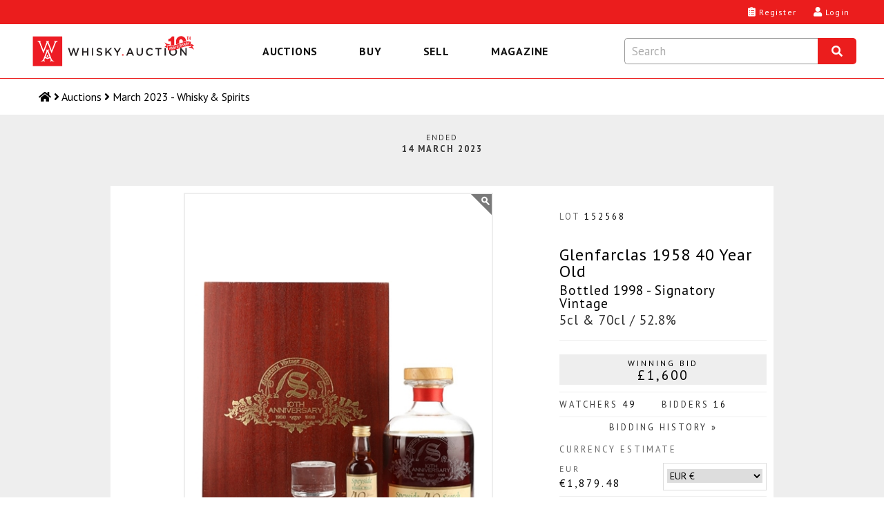

--- FILE ---
content_type: text/html; charset=utf-8
request_url: https://whisky.auction/auctions/lot/152568/glenfarclas-1958-40-year-old
body_size: 17082
content:
<!DOCTYPE html>
<html lang="en">

<head>
    <meta charset="UTF-8" />
    <meta http-equiv="X-UA-Compatible" content="IE=edge">
    <link rel="dns-prefetch" href="https://www.googletagmanager.com">
    <link rel="dns-prefetch" href="https://fonts.gstatic.com">
    <link rel="preconnect" href="https://www.googletagmanager.com">
    <link rel="preconnect" href="https://fonts.gstatic.com">
        <link rel="preload" as="image" href="https://media.whisky.auction/450/147730_0.jpg?id=321636" fetchpriority="high">
        <!--GF D-->
<link rel="preload" href="https://fonts.gstatic.com/s/ptsans/v17/jizaRExUiTo99u79D0KExQ.woff2" as="font" type="font/woff2" crossorigin>
<link rel="preload" href="https://fonts.gstatic.com/s/ptsans/v17/jizfRExUiTo99u79B_mh0O6tLQ.woff2" as="font" type="font/woff2" crossorigin>
<link rel="preload" href="https://fonts.gstatic.com/s/ptsans/v17/jizYRExUiTo99u79D0e0x8mI.woff2" as="font" type="font/woff2" crossorigin>
<link rel="preload" href="https://fonts.gstatic.com/s/lato/v24/S6uyw4BMUTPHjx4wXg.woff2" as="font" type="font/woff2" crossorigin>
<!--GF M-->
<link rel="preload" href="https://fonts.gstatic.com/s/ptsans/v17/jizaRExUiTo99u79D0KExcOPIDU.woff2" as="font" type="font/woff2" crossorigin>
<link rel="preload" href="https://fonts.gstatic.com/s/ptsans/v17/jizfRExUiTo99u79B_mh0O6tLR8a8zI.woff2" as="font" type="font/woff2" crossorigin>
<link rel="preload" href="https://fonts.gstatic.com/s/ptsans/v17/jizYRExUiTo99u79D0e0x8mIAjcQ-w.woff2" as="font" type="font/woff2" crossorigin>
<link rel="preload" href="https://fonts.gstatic.com/s/lato/v24/S6uyw4BMUTPHjx4wXiWtFCc.woff2" as="font" type="font/woff2" crossorigin>
<!--FA-->
<link rel="preload" href="/fonts/fontawesome-free-5.15.1-web/webfonts/fa-brands-400.woff2" as="font" type="font/woff2" crossorigin>
<link rel="preload" href="/fonts/fontawesome-free-5.15.1-web/webfonts/fa-regular-400.woff2" as="font" type="font/woff2" crossorigin>
<link rel="preload" href="/fonts/fontawesome-free-5.15.1-web/webfonts/fa-solid-900.woff2" as="font" type="font/woff2" crossorigin>

    
<script type="text/javascript" src="https://app.termly.io/resource-blocker/367a2765-19ec-4733-8d60-bede03985c24?autoBlock=off"></script>


    <!-- Global site tag (gtag.js) - Google Analytics -->
<script>window.dataLayer = window.dataLayer || [];</script>

<!-- Google Tag Manager -->
<script data-cfasync="false">
    (function (w, d, s, l, i) {
        w[l] = w[l] || []; w[l].push({
            'gtm.start':
                new Date().getTime(), event: 'gtm.js'
        }); var f = d.getElementsByTagName(s)[0],
            j = d.createElement(s), dl = l != 'dataLayer' ? '&l=' + l : ''; j.async = true; j.src =
                'https://www.googletagmanager.com/gtm.js?id=' + i + dl; f.parentNode.insertBefore(j, f);
    })(window, document, 'script', 'dataLayer', 'GTM-KC93KKD');</script>
<!-- End Google Tag Manager -->

<script>
	function gtag() { dataLayer.push(arguments); }

</script>
    <script>
	var waJsErrorLogger = {
		init: function () {
			var logError = function (message, label) {
				console.log('logError', { message, label });
				//gtag('event', message, {
				//	'event_category': 'JS Error',
				//	'event_label': label,
				//	/*'value': 1,*/
				//	'non_interaction': true
				//});
				logErrorLocal(message, label);
			};

			var logErrorLocal = function (message, label) {
				console.log('logErrorLocal', { message, label });
				try {
					if (message == "Can't find variable: _AutofillCallbackHandler" || message == "Script error.") {
						console.log('logErrorLocal excluded', message);
					} else {
						var clientErrorRequestVM = new Object();
						var m = message;
						if (label != null) {
							m += ' | ' + label
						}
						clientErrorRequestVM.m = m;
						clientErrorRequestVM.sw = screen.width;
						clientErrorRequestVM.sh = screen.height;
						clientErrorRequestVM.vw = window.innerWidth;
						clientErrorRequestVM.vh = window.innerHeight;
						clientErrorRequestVM.r = document.referrer;
						console.log('logErrorLocal', clientErrorRequestVM);
						var data = JSON.stringify(clientErrorRequestVM);
						$.ajax({
							url: '/service/apishared/logclienterror',
							type: 'POST',
							data: data,
							contentType: 'application/json',
							statusCode: {
								200: function () {
									console.log('logErrorLocal', 200, arguments);
								},
								400: function (err) {
									console.log('logErrorLocal', 400, arguments);
								},
								500: function (err) {
									console.log('logErrorLocal', 500, arguments);
								}
							}
						});
					}
				}
				catch (error) {
					console.error(error, { message, label });
				}
			};

			var logErrorAddEventListener = function (e) {
				console.log('logErrorAddEventListener', arguments);
				var message;
				var label;
				if (typeof e.message === 'string' || e.message instanceof String) {
					message = e.message;
					var eString = '';
					try {
						eString = JSON.stringify(e);
					} catch (error) {
						console.log('Failed to stringify e', e, error);
					}
					label = e.filename + ': ' + e.lineno + ':' + e.colno + ' - ' + eString;
					if (e.error != null && e.error.stack != null) {
						console.log('logErrorAddEventListener', e.error);
						console.log('logErrorAddEventListener', e.error.stack);
						message = e.error.message;
						label = e.error.stack;
					}
				}
				else {
					var event = window.event;
					if (event != null) {
						message = event.errorMessage;
						label = event.errorUrl + ': ' + event.errorLine + ',' + event.errorCharacter;
					}
				}
				logError(message, label);
			};

			var logErrorAttachEvent = function (msg, url, lineNo, error) {
				console.log('logErrorAttachEvent', arguments);
				var eString = '';
				try {
					eString = JSON.stringify(error);
				} catch (errorException) {
					console.log('Failed to stringify error', error, errorException);
				}
				var label = url + ': ' + lineNo + ' - ' + eString;
				logError(msg, label);
			};

			// Track basic JavaScript errors
			if (window.addEventListener) {
				// W3C model
				window.addEventListener('error', logErrorAddEventListener);
			}
			else if (window.attachEvent) {
				// Microsoft model
				window.attachEvent('onerror', logErrorAttachEvent);
			}
		}
	}
	waJsErrorLogger.init();
</script>
<!--Donut#[base64]#-->
	<script>
	if ('serviceWorker' in navigator) {
		window.addEventListener('load', function () {
			navigator.serviceWorker.register('/serviceWorker.js?v=4IDLWmaZoEeHRQPAPrXWNmbI88yDG0Dzc-CCnwIVhZw1').then(function (registration) {
				console.log('[ServiceWorker] registration successful with scope: ', registration.scope);
			}, function (err) {
				console.log('[ServiceWorker] registration failed: ', err);
			});
		});
	}
	//if (window.location.protocol === 'http:') {
	//	const requireHTTPS = document.getElementById('requireHTTPS');
	//	const link = requireHTTPS.querySelector('a');
	//	link.href = window.location.href.replace('http://', 'https://');
	//	requireHTTPS.classList.remove('hidden');
	//}
	</script>
<!--EndDonut-->

    <title>Glenfarclas 1958 40 Year Old - Lot 152568 - Buy/Sell Speyside Whisky Online</title>
    <meta name="title" content="Glenfarclas 1958 40 Year Old - Lot 152568 - Buy/Sell Speyside Whisky Online" />
    <meta name="description" content="A bottle of Glenfarclas 40 Year Old Single Highland Malt Scotch Whisky. This was distilled on 19 September 1958, matured for 40 years in a single sherry butt and bottled at a cask strength of 52.8% ABV in November 1998 by Signatory Vintage. This come..." />
    <meta name="viewport" content="width=device-width, initial-scale=1">

    <meta property="og:type" content="website" />
    <meta property="og:title" content="Glenfarclas 1958 40 Year Old - Lot 152568 - Buy/Sell Speyside Whisky Online" />
    <meta property="og:description" content="A bottle of Glenfarclas 40 Year Old Single Highland Malt Scotch Whisky. This was distilled on 19 September 1958, matured for 40 years in a single sherry butt and bottled at a cask strength of 52.8% ABV in November 1998 by Signatory Vintage. This come..." />
        <meta property="og:image" content="https://media.whisky.auction/450/147730_0.jpg?id=321636" />
        <meta property="og:image:width" content="900" />
        <meta property="og:image:height" content="1200" />
    <meta property="og:url" content="https://whisky.auction/auctions/lot/152568/glenfarclas-1958-40-year-old" />

    <meta name="twitter:card" content="summary_large_image" />
    <meta name="twitter:description" content="A bottle of Glenfarclas 40 Year Old Single Highland Malt Scotch Whisky. This was distilled on 19 September 1958, matured for 40 years in a single sherry butt and bottled at a cask strength of 52.8% ABV in November 1998 by Signatory Vintage. This come..." />
    <meta name="twitter:title" content="Glenfarclas 1958 40 Year Old - Lot 152568 - Buy/Sell Speyside Whisky Online" />
    <meta name="twitter:site" content="@dreamdrams">
        <meta name="twitter:image" content="https://media.whisky.auction/450/147730_0.jpg?id=321636" />
    <meta name="twitter:creator" content="@dreamdrams">

    <link rel="canonical" href="https://whisky.auction/auctions/lot/152568/glenfarclas-1958-40-year-old" />

    <meta name="apple-mobile-web-app-title" content="Whisky.Auction">
    <meta name="apple-mobile-web-app-status-bar-style" content="black">
    <meta name="apple-mobile-web-app-capable" content="yes">
    <meta name="HandheldFriendly" content="True">

    <link rel="apple-touch-icon" sizes="57x57" href="/content/images/icons/v4/apple-touch-icon-57x57.png">
    <link rel="apple-touch-icon" sizes="60x60" href="/content/images/icons/v4/apple-touch-icon-60x60.png">
    <link rel="apple-touch-icon" sizes="72x72" href="/content/images/icons/v4/apple-touch-icon-72x72.png">
    <link rel="apple-touch-icon" sizes="76x76" href="/content/images/icons/v4/apple-touch-icon-76x76.png">
    <link rel="apple-touch-icon" sizes="114x114" href="/content/images/icons/v4/apple-touch-icon-114x114.png">
    <link rel="apple-touch-icon" sizes="120x120" href="/content/images/icons/v4/apple-touch-icon-120x120.png">
    <link rel="apple-touch-icon" sizes="144x144" href="/content/images/icons/v4/apple-touch-icon-144x144.png">
    <link rel="apple-touch-icon" sizes="152x152" href="/content/images/icons/v4/apple-touch-icon-152x152.png">
    <link rel="apple-touch-icon" sizes="180x180" href="/content/images/icons/v4/apple-touch-icon-180x180.png">
    <link rel="icon" type="image/png" href="/content/images/icons/v4/favicon-32x32.png" sizes="32x32">
    
    <link rel="icon" type="image/png" href="/content/images/icons/v4/favicon-96x96.png" sizes="96x96">
    <link rel="icon" type="image/png" href="/content/images/icons/v4/android-chrome-192x192.png" sizes="192x192">
    <link rel="icon" type="image/png" href="/content/images/icons/v4/favicon-16x16.png" sizes="16x16">
    <link rel="icon" type="image/png" href="/content/images/icons/v4/favicon-32x32.png" sizes="32x32">
    <link rel="manifest" href="/content/images/icons/v4/manifest.json">
    <meta name="theme-color" content="#ff0000">

    <link rel="mask-icon" href="/content/images/icons/v4/safari-pinned-tab.svg" color="#ff0000">
    <link rel="shortcut icon" href="/content/images/icons/v4/favicon.ico">
    <link rel="search" type="application/opensearchdescription+xml" href="/content/opensearch.xml" title="Whisky.Auction" />

    <meta name="application-name" content="Whisky.Auction">
    <meta name="msapplication-TileColor" content="#ffffff">
    <meta name="msapplication-TileImage" content="/content/images/icons/v4/mstile-144x144.png">
    <meta name="msapplication-config" content="/content/images/icons/v4/browserconfig.xml">

    

    <link href='//fonts.googleapis.com/css?family=PT+Sans:400,700,400italic%7CLato:300,400,400italic,700%7CDroid+Serif:400,700,700italic,400italic&display=swap' rel='stylesheet' type='text/css' media="all" />
    <style>
	.fa, .fab, .fad, .fal, .far, .fas {
		-moz-osx-font-smoothing: grayscale;
		-webkit-font-smoothing: antialiased;
		display: inline-block;
		font-style: normal;
		font-variant: normal;
		text-rendering: auto;
		line-height: 1
	}

		.fa.fa-pull-left, .fab.fa-pull-left, .fal.fa-pull-left, .far.fa-pull-left, .fas.fa-pull-left {
			margin-right: .3em
		}

		.fa.fa-pull-right, .fab.fa-pull-right, .fal.fa-pull-right, .far.fa-pull-right, .fas.fa-pull-right {
			margin-left: .3em
		}

	.fa-times:before {
		content: "\f00d"
	}

	.fa-search:before {
		content: "\f002"
	}

	.fa-clipboard-list:before {
		content: "\f46d"
	}

	.fa-user:before {
		content: "\f007"
	}

	.fa-search:before {
		content: "\f002"
	}

	.fa-bars:before {
		content: "\f0c9"
	}

	.fa-angle-right:before {
		content: "\f105"
	}

	.fa-facebook-f:before {
		content: "\f39e"
	}

	.fa-twitter:before {
		content: "\f099"
	}

	.fa-instagram:before {
		content: "\f16d"
	}

	.fa-linkedin-in:before {
		content: "\f0e1"
	}

	.fa-cc-visa:before {
		content: "\f1f0"
	}

	.fa-cc-mastercard:before {
		content: "\f1f1"
	}

	.fa-cc-amex:before {
		content: "\f1f3"
	}

	.fa-clock:before {
		content: "\f017"
	}

	.fa-credit-card:before {
		content: "\f09d"
	}

	.fa-id-card:before {
		content: "\f2c2"
	}

	.fa-file-invoice:before {
		content: "\f570"
	}

	@font-face {
		font-family: "Font Awesome 5 Brands";
		font-style: normal;
		font-weight: 400;
		font-display: swap;
		src: url(/fonts/fontawesome-free-5.15.1-web/webfonts/fa-brands-400.eot);
		src: url(/fonts/fontawesome-free-5.15.1-web/webfonts/fa-brands-400.eot?#iefix) format("embedded-opentype"),url(/fonts/fontawesome-free-5.15.1-web/webfonts/fa-brands-400.woff2) format("woff2"),url(/fonts/fontawesome-free-5.15.1-web/webfonts/fa-brands-400.woff) format("woff"),url(/fonts/fontawesome-free-5.15.1-web/webfonts/fa-brands-400.ttf) format("truetype"),url(/fonts/fontawesome-free-5.15.1-web/webfonts/fa-brands-400.svg#fontawesome) format("svg")
	}

	.fab {
		font-family: "Font Awesome 5 Brands"
	}

	@font-face {
		font-family: "Font Awesome 5 Free";
		font-style: normal;
		font-weight: 400;
		font-display: swap;
		src: url(/fonts/fontawesome-free-5.15.1-web/webfonts/fa-regular-400.eot);
		src: url(/fonts/fontawesome-free-5.15.1-web/webfonts/fa-regular-400.eot?#iefix) format("embedded-opentype"),url(/fonts/fontawesome-free-5.15.1-web/webfonts/fa-regular-400.woff2) format("woff2"),url(/fonts/fontawesome-free-5.15.1-web/webfonts/fa-regular-400.woff) format("woff"),url(/fonts/fontawesome-free-5.15.1-web/webfonts/fa-regular-400.ttf) format("truetype"),url(/fonts/fontawesome-free-5.15.1-web/webfonts/fa-regular-400.svg#fontawesome) format("svg")
	}

	.fab, .far {
		font-weight: 400
	}

	@font-face {
		font-family: "Font Awesome 5 Free";
		font-style: normal;
		font-weight: 900;
		font-display: swap;
		src: url(/fonts/fontawesome-free-5.15.1-web/webfonts/fa-solid-900.eot);
		src: url(/fonts/fontawesome-free-5.15.1-web/webfonts/fa-solid-900.eot?#iefix) format("embedded-opentype"),url(/fonts/fontawesome-free-5.15.1-web/webfonts/fa-solid-900.woff2) format("woff2"),url(/fonts/fontawesome-free-5.15.1-web/webfonts/fa-solid-900.woff) format("woff"),url(/fonts/fontawesome-free-5.15.1-web/webfonts/fa-solid-900.ttf) format("truetype"),url(/fonts/fontawesome-free-5.15.1-web/webfonts/fa-solid-900.svg#fontawesome) format("svg")
	}

	.fa, .far, .fas {
		font-family: "Font Awesome 5 Free"
	}

	.fa, .fas {
		font-weight: 900
	}
</style>

<link href="/Content/site.css?v=YulLwhncVSHbUpRlcT8q2VL2mIvsHP-Nig_irATTCDA1" rel="stylesheet" media="all" />
    <!--Donut#[base64]#--><!--EndDonut-->
    
    <!-- Backward compatibility with IE8 (MUST be placed after the css files that contain the media queries) -->
    <!--[if lt IE 9]>
    <script src="/scripts/other/respond.js"></script>
    <![endif]-->
    <script type="application/ld+json">
	{
	"@context": "https://schema.org",
	"@type": "Organization",
	"url": "https://whisky.auction",
	"logo": "https://whisky.auction/content/images/logos/v2/wa-logo.png",
	"@graph": [
	{
	"@type": "Organization",
	"@id": "https://whisky.auction/#organization",
	"name": "Whisky.Auction",
	"url": "https://whisky.auction",
	"sameAs": ["https://www.facebook.com/whiskydotauction", "https://www.instagram.com/whisky.auction/", "https://www.linkedin.com/company/whisky-auction/", "https://twitter.com/dreamdrams"],
	"logo":
	{
	"@type": "ImageObject",
	"@id": "https://whisky.auction/#logo",
	"inLanguage": "en-GB",
	"url": "https://whisky.auction/content/images/logos/v2/wa-logo.png",
	"width": 1920,
	"height": 412,
	"caption": "Whisky.Auction"
	},
	"image":
	{
	"@id": "https://whisky.auction/#logo"
	}
	},
	{
	"@type": "WebSite",
	"@id": "https://whisky.auction/#website",
	"url": "https://whisky.auction",
	"name": "Whisky.Auction",
	"description": "The best online whisky auctioneer for buying/selling old &amp; rare Scotch whisky, world whiskey, fine spirits, other alcoholic drinks/beverages, miniatures &amp; memorabilia.",
	"publisher":
	{
	"@id": "https://whisky.auction/#organization"
	},
	"potentialAction": [
	{
	"@type": "SearchAction",
	"target": "https://whisky.auction/auctions/search?src={search_term_string}",
	"query-input": "required name=search_term_string"
	}
	],
	"inLanguage": "en-GB"
	},
	{
	"@type": "WebPage",
	"@id": "https://whisky.auction/#webpage",
	"url": "https://whisky.auction/",
	"name": "Whisky.Auction",
	"isPartOf":
	{
	"@id": "https://whisky.auction/#website"
	},
	"about":
	{
	"@id": "https://whisky.auction/#organization"
	},
	
	"description": "A bottle of Glenfarclas 40 Year Old Single Highland Malt Scotch Whisky. This was distilled on 19 September 1958, matured for 40 years in a single sherry butt and bottled at a cask strength of 52.8% ABV in November 1998 by Signatory Vintage. This come...",
	"inLanguage": "en-GB",
	"potentialAction": [
	{
	"@type": "ReadAction",
	"target": ["https://whisky.auction/"]
	}
	]
	}
	]
	}
</script>

    
</head>
<body class="lot-detail fullwidth inner">
    <noscript>
    <iframe src="https://www.googletagmanager.com/ns.html?id=GTM-KC93KKD" height="0" width="0" style="display:none;visibility:hidden"></iframe>
</noscript>

    <main>
        <!-- COVID-19 -->
        
        

        <!-- Header -->
        
<!--Donut#[base64]#--><header class="header">
	<div class="header__wrapper">
		<div class="header__logo-nav">
			<a class="header__logo-link" data-event-category="header-logo" href="/" title="Whisky.Auction - Whisky &amp; Fine Spirits Auction">
				<img class="header__logo-image" src="/content/images/logos/v2/wa-logo-10th-anniversary-optimized.svg" alt="Whisky.Auction - Whisky &amp; Fine Spirits Auction" width="2000" height="429">
			</a>
			
<nav class="header__navigation navigation navigation--close js-navigation" role="menu" id="js--menu">
	<div class="navigation__wrapper" itemscope itemtype="https://schema.org/SiteNavigationElement" role="none">
		<button class="navigation__btn navigation__btn--close js-navigation__btn--close" aria-controls="js--menu" role="menuitem">Close</button>
		<div class="navigation__container">
			<button type="button" class="navigation__link  js-navigation__link" title="Auctions" role="menuitem" aria-expanded="false">Auctions</button>
			<div class="sub-navigation js-sub-navigation">
				<div class="sub-navigation__wrapper">
										<a class="sub-navigation__link" itemprop="url" role="menuitem" href="/auctions" title="Past auctions" data-event-category="top-nav" data-event-label="PastAuctions">Past auctions</a>
					<a class="sub-navigation__link" itemprop="url" role="menuitem" href="/charity" title="Charity Auctions" data-event-category="top-nav" data-event-label="CharityAuctions">Charity Auctions</a>
					<a class="sub-navigation__link" itemprop="url" role="menuitem" href="/auction-calendar" title="Auction calendar" data-event-category="top-nav" data-event-label="Buy-AuctionDates">Auction calendar</a>
				</div>
			</div>
		</div>
		<div class="navigation__container">
			<button type="button" class="navigation__link js-navigation__link" title="Buy" role="menuitem" aria-expanded="false">Buy</button>
			<div class="sub-navigation js-sub-navigation">
				<a class="sub-navigation__link" itemprop="url" role="menuitem" href="/buy/auction-end-times" title="Auction end times" data-event-category="top-nav" data-event-label="Buy-AuctionEndTimes">Auction end times</a>
				<a class="sub-navigation__link" itemprop="url" role="menuitem" href="/buy/buyer-s-guide" title="Buyer's Guide" data-event-category="top-nav" data-event-label="Buy-BuyersGuide">Buyer's Guide</a>
				<a class="sub-navigation__link" itemprop="url" role="menuitem" href="/faq#faq-buying" title="FAQs" data-event-category="top-nav" data-event-label="Buy-FAQs">FAQs</a>
				<a class="sub-navigation__link" itemprop="url" role="menuitem" href="/buyer/orders" title="Track My Orders" data-event-category="top-nav" data-event-label="Buy-TrackOrders">Track My Orders</a>
			</div>
		</div>
		<div class="navigation__container">
			<button type="button" class="navigation__link js-navigation__link" title="Sell" role="menuitem" aria-expanded="false">Sell</button>
			<div class="sub-navigation js-sub-navigation">
				<a class="sub-navigation__link" itemprop="url" role="menuitem" href="/seller/sell" title="Sell my bottle" data-event-category="top-nav" data-event-label="Sell-SellMyBottle">Sell my bottle</a>
				<a class="sub-navigation__link" itemprop="url" role="menuitem" href="/sell/free-valuation" title="Free valuation" data-event-category="top-nav" data-event-label="Sell-FreeValuation">Free valuation</a>
				<a class="sub-navigation__link" itemprop="url" role="menuitem" href="/sell/how-to-pack-a-bottle" title="How to pack a bottle" data-event-category="top-nav" data-event-label="Sell-HowToPack">How to pack a bottle</a>
				<a class="sub-navigation__link" itemprop="url" role="menuitem" href="/sell/seller-s-guide" title="Seller's Guide" data-event-category="top-nav" data-event-label="Sell-SellersGuide">Seller's Guide</a>
				<a class="sub-navigation__link" itemprop="url" role="menuitem" href="/faq#faq-selling" title="FAQs" data-event-category="top-nav" data-event-label="Sell-FAQs">FAQs</a>
			</div>
		</div>
		<div class="navigation__container">
			<a class="navigation__link" itemprop="url" role="menuitem" href="https://magazine.whisky.auction/" target="_blank" rel="noopener" title="Magazine" data-event-category="top-nav" data-event-label="Magazine">Magazine</a>
		</div>
		
	</div>
</nav>
			<div class="header__search search js-search">
	<div class="search__wrapper js-search__wrapper">
		<div class="search__header">
			<button class="search__button search__button--close js-search__button--close" title="Close" aria-label="Close"><i class="fas fa-times"></i></button>
			<form id="formSearchInput" class="search__form" action="javascript:search.globalSearch()">
				<input type="text" placeholder="Search" class="input search__input js-search__input" id="txtSearch" autocomplete="off" value="" aria-label="Search terms">
				<button type="submit" class="globalSearch search__button search__button--submit" id="btnSearch" title="Search" aria-label="Search"><i class="fas fa-search"></i></button>
			</form>
		</div>
		<div class="search__content search__content--hide js-search__content">			
			<div class="search__results js-search__results" id="pnlAutocomplete"></div>
		</div>
	</div>
</div>
		</div>
		<div class="header__content">
			<div class="header__links">
					<a class="button__headar header__link" data-event-category="header-nav" data-event-label="register" title="Register" href="/account/registration">
						<i class="header__link-icon fas fa-clipboard-list"></i>
						<span class="header__label">Register</span>
					</a>
					<a class="button__headar header__link header__link--login" data-event-category="header-nav" data-event-label="log-in" title="Login" href="/account/login">
						<i class="header__link-icon fas fa-user"></i>
						<span class="header__label">Login</span>
					</a>
				<button type="button" class="button__headar header__link header__link--search js-header-link--search" data-event-category="header-nav" data-event-label="search" title="Search" href="javascript:void(0);">
					<i class="header__link-icon header__link-icon--search fas fa-search"></i>
					<span class="header__label">Search</span>
				</button>
				<button type="button" class="button__headar header__link header__link--menu js-header-link--menu" data-event-category="header-nav" data-event-label="menu" title="Menu" href="javascript:void(0);">
					<i class="header__link-icon fas fa-bars"></i>
					<span class="header__label">Menu</span>
				</button>
			</div>
		</div>
	</div>
</header><!--EndDonut-->
<!--Donut#[base64]#-->
<!--EndDonut-->

<!--Donut#[base64]#-->




<!--EndDonut-->
        
<nav class="breadcrumb">
	<ol class="breadcrumb__list">
		<li class="breadcrumb__item"><a class="breadcrumb__link breadcrumb__link--home" href="/" title="Home" aria-label="Home"><i class="fas fa-home"></i> <span class="breadcrumb__name">Home</span></a></li>
						<li class="breadcrumb__item"><i class="fas fa-angle-right"></i> <a class="breadcrumb__link" href="/auctions"><span>Auctions</span></a></li>
						<li class="breadcrumb__item"><i class="fas fa-angle-right"></i> <a class="breadcrumb__link" href="/auctions/auction/142"><span>March 2023 - Whisky &amp; Spirits</span></a></li>
	</ol>
</nav>
        

        <!-- Content -->
        <div class="content-new content-new--grey">
            <div class="wrapper main" id="productDetail" itemscope itemtype="http://schema.org/Product">
                <div class="container2 title-main">
                    
		<span class="auction-endtime">
			<span>Ended</span>
			<span class="date">14 March 2023</span>
		</span>

                </div>
                <div id="contentmain">
                    <div class="container lot-detail fullwidth inner" style="background: #ffffff;">
                        <div class="content">
                            

<div id="confirmBid" class="glass" data-country-code="">
    <div class="popup">
        <div class="h4 waForm-label">Confirm your bid</div>
        <span id="confirmName"></span>
        <img src="/Content/images/common/3x4-00000000.png" alt="Glenfarclas 1958 40 Year Old Bottled 1998 - Signatory Vintage 5cl &amp; 70cl / 52.8%" id="confirmImage" width="180" height="240" />
        <div class="lot-title"><span id="lotTitle1"></span> <span id="lotTitle2"></span> <span id="lotTitle3"></span></div>
        <div class="clear"></div>
        <div id="confirmAmountWrap" class="waForm input">
            <div>
                <span class="waForm-labelx" id="confirmAmountLabel"></span><strong id="confirmAmount"></strong>
                <div class="clear"></div>
            </div>
        </div>
        <div class="clear"></div>
        <div class="reminder">Remember to check the pictures, description and condition before you confirm your&nbsp;bid.</div>
                        <div class="reminder reminder--important" id="tariff-charge-text" style="display: none;">This item will be subject to an additional <span id="tariff-charge-percentage"></span>% tariff if shipped to your current delivery address. This tariff has been imposed by the  government.<br /><br />For an estimate of total costs on your current bids go to <a target="_blank" href="/auctions/estimatemytotalpayment">Estimate My Total Payment</a>.</div>
        <div id="msgBox"><span id="msgText"></span></div>
        <input type="hidden" id="hdnConfirmAmount" />
        <input type="hidden" id="hdnConfirmLot" />

        <input class="wa-button-md button-left off-grey on-lightgrey btn-bid-cancel" type="button" id="btnCancelBid" value="Cancel" />
        <input class="wa-button-md button-left off-grey on-lightgrey btn-bid-ok" type="button" id="btnOkBid" value="OK" />
        <input class="wa-button-md button-right off-green on-orange btn-bid-confirm" type="button" id="btnConfirmBid" value="OK" />
        <div class="clear"></div>
    </div>
</div>
<div id="bidHistory" class="glass"><div class="popup"><input class="wa-button-md button-right off-grey on-lightgrey btn-back" style="margin: 0 0 -28px 0;" type="button" id="btnCloseHistory" value="x" /><div class="clear"></div><div id="bidHistoryContent"></div><div class="clear"></div></div></div>
<!--Donut#[base64]#-->	<div id="loginForm" class="glass" data-token="6d0043007000cf006800c000f50069008400be002600df00af00ed008a001e0016000800"><div class="popup"><button class="wa-button-sm button-right off-grey on-lightgrey" style="padding:0;height:1.5rem;width:1.5rem;" id="btnCloseLoginForm"><i class="fas fa-times"></i></button><div class="clear"></div><div id="loginFormContent"></div><div class="clear"></div></div></div>
<!--EndDonut-->
<div id="help-vat-applicable" class="popup-overlay"><div class="popup-inner popup-inner-white popup-inner-vat"><div class="btn-popup-close"><i class="far fa-times-circle"></i></div><h4 class="popup-inner__title">VAT Applicable</h4><div class="toolTipContent"><p>Please note, this affects buyers delivering to the UK who are not UK trade buyers.</p><p>This lot is being sold by either a UK VAT Registered Business or a non-UK seller and therefore is subject to VAT on the hammer price.</p><p>If your delivery address is within the UK, 20% VAT will be added to the hammer price at checkout.</p><p>If your delivery address is not within the UK, no VAT will be added at checkout however buyers will still be liable for any local customs/duties charges that apply upon arrival of the shipment in the destination country.</p></div></div></div><div class="clear"></div>
<div id="lot_152568" class="product-info lot-item lotItem CR Met    " data-nextbid="1650.0000" data-increment="50" data-winningbid="1600.0000" data-yourbid="0" data-autobid="0" data-enddate="2023-03-14 22:10:33" data-nowtime="2026-01-23 22:38:26" data-offset="0" data-tariffchargepercentage="0" data-vat-scheme="" data-auction-status="Close" data-auction-id="142" data-product-id="147730">
	<div class="product-imagery">
		<div class="product-image-main">
			<img id="productImgMain" src="https://media.whisky.auction/450/147730_0.jpg?id=321636" data-zoom-image="https://media.whisky.auction/900/147730_0.jpg?id=321636" alt="Glenfarclas 1958 40 Year Old Bottled 1998 - Signatory Vintage 5cl &amp; 70cl / 52.8%" width="900" height="1200" class="custom_lazy" />
		</div>
		<div class="product-thumbs">

			<a href="javascript:;" class="active img"><img src="https://media.whisky.auction/68/147730_0.jpg?id=321636" data-image="https://media.whisky.auction/450/147730_0.jpg?id=321636" data-zoom-image="https://media.whisky.auction/900/147730_0.jpg?id=321636" alt="Glenfarclas 1958 40 Year Old Bottled 1998 - Signatory Vintage 5cl &amp; 70cl / 52.8%" width="180" height="240" class="customthumb" loading="lazy" srcset="https://media.whisky.auction/68/147730_0.jpg?id=321636 1x, https://media.whisky.auction/102/147730_0.jpg?id=321636 1.5x, https://media.whisky.auction/136/147730_0.jpg?id=321636 2x" /><link itemprop="image" href="https://media.whisky.auction/900/147730_0.jpg?id=321636" /></a>
				<a href="javascript:;" class="img"><img src="https://media.whisky.auction/68/147730_1.jpg?id=321637" data-image="https://media.whisky.auction/900/147730_1.jpg?id=321637" data-zoom-image="https://media.whisky.auction/900/147730_1.jpg?id=321637" alt="Glenfarclas 1958 40 Year Old Bottled 1998 - Signatory Vintage 5cl &amp; 70cl / 52.8%" width="180" height="240" class="customthumb" loading="lazy" srcset="https://media.whisky.auction/68/147730_1.jpg?id=321637 1x, https://media.whisky.auction/102/147730_1.jpg?id=321637 1.5x, https://media.whisky.auction/136/147730_1.jpg?id=321637 2x" /><link itemprop="image" href="https://media.whisky.auction/900/147730_1.jpg?id=321637" /></a>
				<a href="javascript:;" class="img"><img src="https://media.whisky.auction/68/147730_2.jpg?id=321638" data-image="https://media.whisky.auction/900/147730_2.jpg?id=321638" data-zoom-image="https://media.whisky.auction/900/147730_2.jpg?id=321638" alt="Glenfarclas 1958 40 Year Old Bottled 1998 - Signatory Vintage 5cl &amp; 70cl / 52.8%" width="180" height="240" class="customthumb" loading="lazy" srcset="https://media.whisky.auction/68/147730_2.jpg?id=321638 1x, https://media.whisky.auction/102/147730_2.jpg?id=321638 1.5x, https://media.whisky.auction/136/147730_2.jpg?id=321638 2x" /><link itemprop="image" href="https://media.whisky.auction/900/147730_2.jpg?id=321638" /></a>
		</div>
		<div class="clear"></div>
	</div>
	<div class="product-data">
		<div class="watch-count timer">
			<div class="watch"><button class="btnFollow notFollowing" aria-label="Watch lot"><span><i class="far fa-eye"></i><i class="fas fa-times"></i></span>Watch</button><button data-url="/account/login?ReturnUrl=/auctions/lot/152568/glenfarclas-1958-40-year-old" class="btnFollowLink" aria-label="Watch lot"><span><i class="far fa-eye"></i><i class="fas fa-times"></i></span>Watch</button></div>

			<div class="col"><span class="timerItem days">0</span> days</div>
			<div class="col"><span class="timerItem hours">0</span> hrs</div>
			<div class="col"><span class="timerItem minutes">0</span> mins</div>
			<div class="col"><span class="timerItem seconds">0</span> secs</div>
		</div>
		<div class="clear"></div>
		<div class="product-ref"><p><span class="label">Lot</span> 152568</p></div>
		<h1 class="product-title" itemprop="name">
			<span class="lotName1 line-1">Glenfarclas 1958 40 Year Old</span>
			<span class="lotName2 line-2">
Bottled 1998 - Signatory Vintage			</span>
			<span class="lotName3 line-3">
5cl &amp; 70cl / 52.8%			</span>
		</h1>
		<div class="lot-statuses">
			<input data-vat-rate="vat-rate" data-vat-scheme="" data-category-id="6" type="hidden" value="20" />
			<div class="time-status"><div class="time-status-flag time-status-flag-10">Ending<br />soon</div><div class="time-status-flag time-status-flag-1">Last<br />chance!</div></div>
			<div class="lot-status"><div class="reserve-not-met">Reserve <span>Not met</span></div></div>
			<div class="lot-status-aftersale"><div class="aftersale"><span>Sold in</span> Aftersale</div></div>
			<div class="winStatus win-status"><div class="winflag">You Are <span>Winning</span></div><div class="wonflag">You <span>Won</span></div><div class="outbidFlag">You were <span>Outbid</span></div></div>
		</div>
		<div class="clear"></div>
		<div class="startingbid"><div class="block"><div><span class="label">Starting Bid</span><span class="value">&pound;50</span></div></div></div>
		

		<div class="lot-detail-data" itemprop="offers" itemtype="http://schema.org/Offer" itemscope>
			<meta itemprop="priceCurrency" content="GBP" />
					<meta itemprop="price" content="1600.0000" />

			<meta itemprop="priceValidUntil" content="2023-03-14 19:30" />
			<meta itemprop="availability" content="https://schema.org/SoldOut" />
			<meta itemprop="availabilityStarts" content="2023-03-05 10:00" />
			<meta itemprop="availabilityEnds" content="2023-03-14 19:30" />
			<meta itemprop="url" content="https://whisky.auction/auctions/lot/152568/glenfarclas-1958-40-year-old" />
			<div class="modeldata">
				<div class="bid-info row1">
					<div class="bid-current">
						<div>
							<span class="label">Current Bid</span>
							<p><span class="winningBid value">&pound;1,600</span></p>
							<div class="clear" style="padding: 0px; border: 0px none;"></div>
						</div>
					</div>
					<div class="bid-starting">
						<div>
							<span class="label">Starting Bid</span>
							<p><span class="startingBid value">&pound;50</span></p>
							<div class="clear" style="padding: 0px; border: 0px none;"></div>
						</div>
					</div>
				</div>
				<div class="bid-info row2">
					<div class="bid-yourbid">
						<div>
							<span class="label">My Bid</span>
							<span class="bidCurrencyFormat">£</span>
							<span class="yourBid value">0</span>
							<div class="clear" style="padding: 0px; border: 0px none;"></div>
						</div>
					</div>
					<div class="bid-yourlimit">
						<div>
							<span class="label">My Limit</span>
							<span class="bidCurrencyFormat">£</span>
							<span class="bidLimit value">0</span>
							<div class="clear" style="padding: 0px; border: 0px none;"></div>
						</div>
					</div>
					<div class="clear"></div>
				</div>
				<div class="bid-info row3">
					<div class="bid-bidlimit">
						<div>
							<span class="label">My Bid Limit</span>
							<span class="bidCurrencyFormat">£</span>
							<input class="autobid value" type="number" value="" aria-label="My new bid limit" min="1">
							<div class="clear" style="padding: 0px; border: 0px none;"></div>
						</div>
					</div>
					<div class="bid-action"><div><input class="btn-bid btnBid" name="btn-bid" type="button" value="+ &#163;50 »" /></div></div>
					<div class="clear"></div>
				</div>
				<div class="clear"></div>
			</div>
			<div class="bidnow">
				<div class="hammerprice"><div><span>Current Bid</span> <span class="winningBid">&pound;1,600</span></div></div>
				<div class="startingbid"><div><span>Starting Bid</span> <span class="startingBid">&pound;50</span></div></div>
				<a class="bid-link unauthenticated" href="javascript:;" data-url="/account/login?ReturnUrl=/auctions/lot/152568/glenfarclas-1958-40-year-old">Bid &raquo;</a>
				<a class="bid-link authenticated" href="/auctions/lot/152568/glenfarclas-1958-40-year-old">Bid &raquo;</a>
			</div>
			<div class="hammerprice">
				<div>
					<span>Winning Bid</span>
						<span class="winningBid">&pound;1,600</span>
				</div>
				
			</div>
		</div>
		<div class="bid-data-row3">
			<div class="watchers-bidders"><div class="watchers">Watchers <span>49</span></div><div class="bidders">Bidders <span>16</span></div></div>
			<div class="clear"></div>
<!--Donut#[base64]#--><div class="bid-history">
			<a class="lnkHistory unauthenticated" href="javascript:;">Bidding History &raquo;</a>

	<input type="hidden" name="lastUpdated" value="2026-01-23T22:38:26.7930316Z" />
</div><!--EndDonut-->
			<div class="currency-estimate">
				<p>Currency Estimate</p>
				<div class="conversion">
					<span id="currencyType" class="currency-type">EUR</span>
					<span id="conversionValue" class="conversion-value">€1,879.48</span>
				</div>
				<div class="currency-selection">
					<div class="styled-select wide">
						<select aria-label="Choose another currency to estimate this lot&#39;s price" id="Currency" name="Currency"><option value="0.4886">AUD A$</option>
<option value="0.9192">CHF FR</option>
<option selected="selected" value="0.8513">EUR €</option>
<option value="0.0931">HKD HK$</option>
<option value="0.0046">JPY &#165;</option>
<option value="0.5654">SGD SG$</option>
<option value="0.0229">TWD NT$</option>
<option value="0.7259">USD $</option>
</select>
					</div>
				</div>
				<div class="clear"></div>
			</div>
		</div>
	</div>
</div>
<div id="help-fill-level" class="popup-overlay">
	<div class="popup-inner popup-inner-white">
		<div class="btn-popup-close"><i class="far fa-times-circle"></i></div>
		<h4 class="popup-inner__title">BOTTLE FILL LEVEL GUIDELINE</h4>
		<ul>
			<li>We always try to indicate the fill level of whisky or spirit inside old and rare bottles</li>
			<li>Please see the diagram below for a guide to the most commonly used fill-level terms.</li>
		</ul>
		
		<img class="fill-level-mobile" src="/Content/images/common/wa_bottle_top_m.jpg" width="1656" height="1437" alt="Fill level guide" loading="lazy">
	</div>
</div>
<div class="clear"></div>
<input id="jsback" class="wa-button-md off-grey on-lightgrey" type="button" value="Back" onclick="live.jsBackButton();">
<input id="hdnRefreshInterval" name="hdnRefreshInterval" type="hidden" value="60000" />

<input id="hdnToken" name="hdnToken" type="hidden" value="" />

                            <div class="clear"></div>
                        </div>
                        <div class="clear"></div>
                    </div>
                </div>
                <div id="contentsecondary">
                    <div class="container lot-detail fullwidth inner">
                        <div class="tab-title">
                            <h2 class="h2">Lot Information</h2>
                            
	<div class="additional socialshare">

			</div>
	<div class="clear"></div>

                        </div>
                        <div class="content">
                            <div class="meta">
                                
	<div itemprop="brand" itemtype="http://schema.org/Brand" itemscope><meta itemprop="name" content="Glenfarclas" /></div>
	<meta itemprop="category" content="Speyside (non Macallan)" />
		<div class="metawrap">
				<label class="waForm-label">Age</label>
				<p>
						<a href="/auctions/search?src=&amp;pageIndex=0&amp;pageSize=90&amp;sort=EndTime&amp;dir=desc&amp;type=&amp;category=&amp;minPrice=0&amp;maxPrice=1000000&amp;minAge=30&amp;maxAge=30&amp;vintage=&amp;brand=&amp;bottler=&amp;minStrength=0&amp;maxStrength=100&amp;caskNumber=&amp;country=&amp;filter=all" title="Find more lots from the 30 category">30</a>
				</p>
				<div class="clear"></div>
				<label class="waForm-label">Bottler</label>
				<p>
Signatory Vintage Scotch Whisky				</p>
				<div class="clear"></div>
				<label class="waForm-label">Bottling Date</label>
				<p>
30 November 1998				</p>
				<div class="clear"></div>
				<label class="waForm-label">Cask Number</label>
				<p>
2232				</p>
				<div class="clear"></div>
				<label class="waForm-label">Cask Type</label>
				<p>
Sherry				</p>
				<div class="clear"></div>
				<label class="waForm-label">Classification</label>
				<p>
Single Malt Scotch Whisky				</p>
				<div class="clear"></div>
				<label class="waForm-label">Country</label>
				<p>
						<a href="/auctions/search?src=&amp;pageIndex=0&amp;pageSize=30&amp;sort=EndTime&amp;dir=desc&amp;type=&amp;category=&amp;minPrice=0&amp;maxPrice=1000000&amp;minAge=0&amp;maxAge=100&amp;vintage=null&amp;brand=&amp;bottler=&amp;minStrength=0&amp;maxStrength=100&amp;caskNumber=&amp;country=scotland&amp;filter=all" title="Find more lots from the Scotland category">Scotland</a>
				</p>
				<div class="clear"></div>
				<label class="waForm-label">Number of Bottles</label>
				<p>
496				</p>
				<div class="clear"></div>
				<label class="waForm-label">Region</label>
				<p>
Speyside				</p>
				<div class="clear"></div>
				<label class="waForm-label">Strength</label>
				<p>
52.8%				</p>
				<div class="clear"></div>
				<label class="waForm-label">Vintage</label>
				<p>
1958				</p>
				<div class="clear"></div>
			<p>
					<a href="/distilleries/glenfarclas" title="">Glenfarclas Auction</a>
			</p>
			<p>
					<a href="/categories/speyside" title="">Speyside Whisky Auction</a>
			</p>
			<p><a href="/auctions/search?src=&amp;pageIndex=0&amp;pageSize=30&amp;sort=EndTime&amp;dir=desc&amp;type=bottle&amp;category=&amp;minPrice=0&amp;maxPrice=1000000&amp;minAge=0&amp;maxAge=100&amp;vintage=&amp;brand=&amp;bottler=&amp;minStrength=0&amp;maxStrength=100&amp;caskNumber=&amp;country=&amp;bottlingDate=&amp;vatStatus=&amp;filter=live" title="Find more lots from the Bottle type">Bottle Auction</a></p>
			<div class="clear"></div>
		</div>

                            </div>
                            <div class="desc">
                                
	<div class="product-detail-description">
				<h3 class="h4">Description</h3>
		<div itemprop="description">
			<p>A bottle of Glenfarclas 40 Year Old Single Highland Malt Scotch Whisky. This was distilled on 19 September 1958, matured for 40 years in a single sherry butt and bottled at a cask strength of 52.8% ABV in November 1998 by Signatory Vintage. This comes in a wooden presentation box with a stopper and a 5cl tasting sample. </p> <p>This is bottle number 82 of 496; it was bottled from cask number 2232.</p>
					<p><text>This Glenfarclas 1958 40 Year Old sold at our online auction for &pound;1,600</text></p>
		</div>
	</div>

                                <div class="product-detail-condition">
                                    
			<h3 class="h4">Condition</h3>
<p>Please see images for fill level and label condition. Note general wear. </p> <p>The Whisky.Auction team has inspected this lot and found it to be suitable for sale. However, please note the absence of a condition statement does not imply that this lot is in perfect condition or free from wear and tear, imperfections or the effects of ageing. Older bottles often contain small amounts of sediment. We cannot guarantee that the contents of this bottle will be free from the effects of age, cork taint, oxidation or other faults. </p> <p>This bottle does not appear to be leaking. While we take every care to pack bottles securely we cannot guarantee that old corks and closures will not leak in transit.</p>			<h3 class="grey h4">Fill Level</h3>
		<p>Below shoulder <button class="fillLevelTrigger" title="Bottle fill level guideline"><i class="fas fa-question-circle"></i></button></p>
			<h3 class="grey h4">Approx. shipping weight</h3>
			<p><strong style="color: #cc0000;">3kg</strong><br /><a href="/delivery-charges">Delivery charges</a></p>

                                    <div class="clear"></div>
                                </div>
                                
                                <div class="clear"></div>
                            </div>
                            <div class="clear"></div>
                        </div>
                        <div class="clear"></div>
                    </div>
                </div>
            </div>
            <div class="push push--new"></div>
        </div>

        <!-- Footer -->
        <footer class="footer">
	
<div class="footer-content" itemscope itemtype="https://schema.org/SiteNavigationElement" role="none">
	<div class="footer-content__container">
		<section class="footer-content__section footer-content__section--help">
			<h4 class="footer-content__title">Help &amp; Support</h4>
			<div class="footer-content__list" role="menu">
				<a class="footer-content__link" itemprop="url" role="menuitem" href="/contact-us" title="Contact Us" data-event-category="footer-nav" data-event-label="ContactUs">Contact Us</a>
				<a class="footer-content__link" itemprop="url" role="menuitem" href="/buy/buyer-s-guide" title="How to buy" data-event-category="footer-nav" data-event-label="HowToBuy">How to buy</a>
				<a class="footer-content__link" itemprop="url" role="menuitem" href="/sell/seller-s-guide" title="How to sell" data-event-category="footer-nav" data-event-label="HowToSell">How to sell</a>
				<a class="footer-content__link" itemprop="url" role="menuitem" href="/our-fees" title="Our Fees" data-event-category="footer-nav" data-event-label="OurFees">Our Fees</a>
				<a class="footer-content__link" itemprop="url" role="menuitem" href="/faq" title="FAQs" data-event-category="footer-nav" data-event-label="FAQs">FAQs</a>
				<a class="footer-content__link" itemprop="url" role="menuitem" href="/glossary" title="Glossary" data-event-category="footer-nav" data-event-label="Glossary">Glossary</a>
				<a class="footer-content__link" itemprop="url" role="menuitem" href="/buyer/orders" title="Track your order" data-event-category="footer-nav" data-event-label="TrackYourOrder">Track your order</a>
				<a class="footer-content__link" itemprop="url" role="menuitem" href="/site-map" title="Site Map" data-event-category="footer-nav" data-event-label="Site Map">Site Map</a>
			</div>
		</section>
		<section class="footer-content__section footer-content__section--about">
			<h4 class="footer-content__title">About Us</h4>
			<div class="footer-content__list" role="menu">
				<a class="footer-content__link" itemprop="url" role="menuitem" href="/our-company" title="Our company" data-event-category="footer-nav" data-event-label="OurCompany">Our company</a>
				
				<a class="footer-content__link" itemprop="url" role="menuitem" href="/our-team" title="Our team" data-event-category="footer-nav" data-event-label="OurTeam">Our team</a>
				
				<a class="footer-content__link" itemprop="url" role="menuitem" href="/careers" title="Work with us" data-event-category="footer-nav" data-event-label="WorkWithUs">Work with us</a>
				<a class="footer-content__link" itemprop="url" role="menuitem" href="/anti-forgery-policy" title="Anti-forgery policy" data-event-category="footer-nav" data-event-label="AntiForgeryPolicy">Anti-forgery policy</a>
				
				<a class="footer-content__link" itemprop="url" role="menuitem" href="/environmental-policy" title="Environmental policy" data-event-category="footer-nav" data-event-label="AntiForgeryPolicy">Environmental policy</a>
				
				
			</div>
		</section>
		<section class="footer-content__section footer-content__section--delivery">
			<h4 class="footer-content__title">Delivery &amp; Collection</h4>
			<div class="footer-content__list" role="menu">
				<a class="footer-content__link" itemprop="url" role="menuitem" href="/delivery-charges" title="Delivery charges" data-event-category="footer-nav" data-event-label="DeliveryCharges">Delivery charges</a>
				<a class="footer-content__link" itemprop="url" role="menuitem" href="/delivery-information" title="Delivery information" data-event-category="footer-nav" data-event-label="DeliveryInformation">Delivery information</a>
				
				<a class="footer-content__link" itemprop="url" role="menuitem" href="/customs-and-import-duties" title="Customs and Import Duties" data-event-category="footer-nav" data-event-label="CustomsImportDuties">Customs and Import Duties</a>
				
				<a class="footer-content__link" itemprop="url" role="menuitem" href="/our-packaging" title="Our packaging" data-event-category="footer-nav" data-event-label="OurPackaging">Our packaging</a>
			</div>
		</section>
		<section class="footer-content__section footer-content__section--legal">
			<h4 class="footer-content__title">Legal Information</h4>
			<div class="footer-content__list" role="menu">
				<a class="footer-content__link" itemprop="url" role="menuitem" href="/terms-and-conditions" title="Terms & Conditions " data-event-category="footer-nav" data-event-label="TermsConditions">Terms & Conditions </a>
				
				<a class="footer-content__link" itemprop="url" role="menuitem" href="/privacy-policy" title="Privacy Policy" data-event-category="footer-nav" data-event-label="PrivacyPolicy">Privacy Policy</a>
				<a class="footer-content__link" itemprop="url" role="menuitem" href="/cookie-policy" title="Cookie Policy" data-event-category="footer-nav" data-event-label="CookiePolicy">Cookie Policy</a>
			</div>
		</section>
		<section class="footer-content__section footer-content__section--contact">
			<div class="footer-content__sub-section-container">
				<div class="footer-content__sub-section">
					<h4 class="footer-content__title">Keep In Touch</h4>
					<div class="footer-content__list">
						
<div class="footer-content__item">
	<!--<h5 class="footer-content__sub-title">Social</h5>-->
	<div class="footer-content__social-container">
		<span class="footer-content__group">
			<a href="https://www.facebook.com/whiskydotauction" target="_blank" title="Facebook" rel="noopener" aria-label="visit our Facebook page" class="footer-content__social-link footer-content__social-link--facebook" data-event-category="social-nav" data-event-label="facebook"><i class="fab fa-facebook-f"></i></a>
			
		</span>
		<span class="footer-content__group">
			<a href="https://www.instagram.com/whisky.auction/" target="_blank" title="Instagram" rel="noopener" aria-label="visit our Instagram page" class="footer-content__social-link footer-content__social-link--instagram" data-event-category="social-nav" data-event-label="instagram"><i class="fab fa-instagram"></i></a>
			<a href="https://www.linkedin.com/company/whisky-auction/" target="_blank" title="LinkedIn" rel="noopener" aria-label="visit our LinkedIn page" class="footer-content__social-link footer-content__social-link--linkedin" data-event-category="social-nav" data-event-label="linkedin"><i class="fab fa-linkedin-in"></i></a>
		</span>
	</div>
</div>
					</div>
				</div>
				<div class="footer-content__sub-section">
					<h4 class="footer-content__title">We Accept</h4>
					<div class="footer-content__list">
						
<div class="footer-content__item">
	<div class="footer-content__social-container">
		<i class="footer-content__payments fab fa-cc-visa"></i>
		<i class="footer-content__payments fab fa-cc-mastercard"></i>
		<i class="footer-content__payments fab fa-cc-amex"></i>
	</div>
</div>
					</div>
				</div>
				<div class="footer-content__sub-section">
					<h4 class="footer-content__title">Reviews</h4>
					<div class="footer-content__list">
						<!-- TrustBox widget - Mini -->
						<div class="trustpilot-widget" data-locale="en-GB" data-template-id="53aa8807dec7e10d38f59f32" data-businessunit-id="5847262d0000ff000598b6b0" data-style-height="150px" data-style-width="100%" data-theme="light" data-font-family="PT Sans">
							<a href="https://uk.trustpilot.com/review/whisky.auction" target="_blank" rel="noopener">Trustpilot</a>
						</div>
						<!-- End TrustBox widget -->
					</div>
				</div>
			</div>
		</section>
	</div>
</div>
	<div class="footer-copyright">
	<p class="footer-copyright__address">Enjoy responsibly <a class="footer-copyright__drinkaware-link" href="https://www.drinkaware.co.uk/" title="www.drinkaware.co.uk" target="_blank" rel="noopener">drinkaware.co.uk</a></p>
	<address class="footer-copyright__address">Whisky&nbsp;Auction&nbsp;Ltd, Elixir&nbsp;House, Whitby&nbsp;Avenue, Park&nbsp;Royal, London&nbsp;NW10&nbsp;7SF, United&nbsp;Kingdom&nbsp;(UK)</address>
	<p class="footer-copyright__text">Copyright &copy; Whisky&nbsp;Auction&nbsp;Ltd. 2026. All&nbsp;Rights&nbsp;Reserved. Registered in England and Wales (Company&nbsp;No.&nbsp;09365276).</p>
</div>
</footer>
    </main>
    

<script src="/bundles/js-detail?v=eqDtTWORIfB4DOHyBYvqR2MBacZ2yGDf_wQcOP7Leb01"></script>

    

    
	<script>
	function LiveVM() {
		var self = this;
		self.Filter = ko.observable('');
		self.Url = ko.observable('/auctions/lot/152568/glenfarclas-1958-40-year-old');
		self.TimerId = ko.observable(0);
	}
	var liveVM = new LiveVM();
	ko.applyBindings(liveVM);

	$(document).ready(function () {
		if (typeof live !== 'undefined') {
			live.initLotDetails(false);
			live.initImages();
			shared.initShare();
			shared.initFillLevelInfo();
				
			live.initFollowLink();
				
		}
		else {
			throw 'typeof live === ' + typeof live;
		}
		shared.initDateTimeInfoToolTip();
	});
	</script>
<script type="application/ld+json">
	{
	"@context": "https://schema.org",
	"@type": "BreadcrumbList",
	"itemListElement": [
	{"@type":"ListItem","position":1,"name":"Home","item":"https://whisky.auction"},
		{"@type":"ListItem","position":2,"name":"Auctions","item":"https://whisky.auction/auctions"},
		{"@type":"ListItem","position":3,"name":"March 2023 - Whisky &amp; Spirits","item":"https://whisky.auction/auctions/auction/142"},
		{"@type":"ListItem","position":4,"name":"Glenfarclas 1958 40 Year Old - Lot 152568","item":"https://whisky.auction/auctions/lot/152568/glenfarclas-1958-40-year-old"}
	]
	}
</script>
    <script src="/bundles/js-browserUpdate?v=TvGd4IhD0AbxpUAZqldR2CD3Pwf1D84Ei_KsVKLmrHw1" defer></script>


    <script>
		//document.addEventListener("DOMContentLoaded", (event) => {
		//	console.log("DOMContentLoaded", event);
		//});
		var jsLastModifiedTicks = '638662463351735614';
    </script>
    <script type="module" src="/assets/application/javascript/main.js?638662463351735614"></script>
    
    <!-- TrustBox script -->
<script type="text/javascript" src="//widget.trustpilot.com/bootstrap/v5/tp.widget.bootstrap.min.js" defer></script>
<!-- End TrustBox script -->
<script>(function(){function c(){var b=a.contentDocument||a.contentWindow.document;if(b){var d=b.createElement('script');d.innerHTML="window.__CF$cv$params={r:'9c2ac808ecaea3ae',t:'MTc2OTIwNzkwNi4wMDAwMDA='};var a=document.createElement('script');a.nonce='';a.src='/cdn-cgi/challenge-platform/scripts/jsd/main.js';document.getElementsByTagName('head')[0].appendChild(a);";b.getElementsByTagName('head')[0].appendChild(d)}}if(document.body){var a=document.createElement('iframe');a.height=1;a.width=1;a.style.position='absolute';a.style.top=0;a.style.left=0;a.style.border='none';a.style.visibility='hidden';document.body.appendChild(a);if('loading'!==document.readyState)c();else if(window.addEventListener)document.addEventListener('DOMContentLoaded',c);else{var e=document.onreadystatechange||function(){};document.onreadystatechange=function(b){e(b);'loading'!==document.readyState&&(document.onreadystatechange=e,c())}}}})();</script></body>
</html>